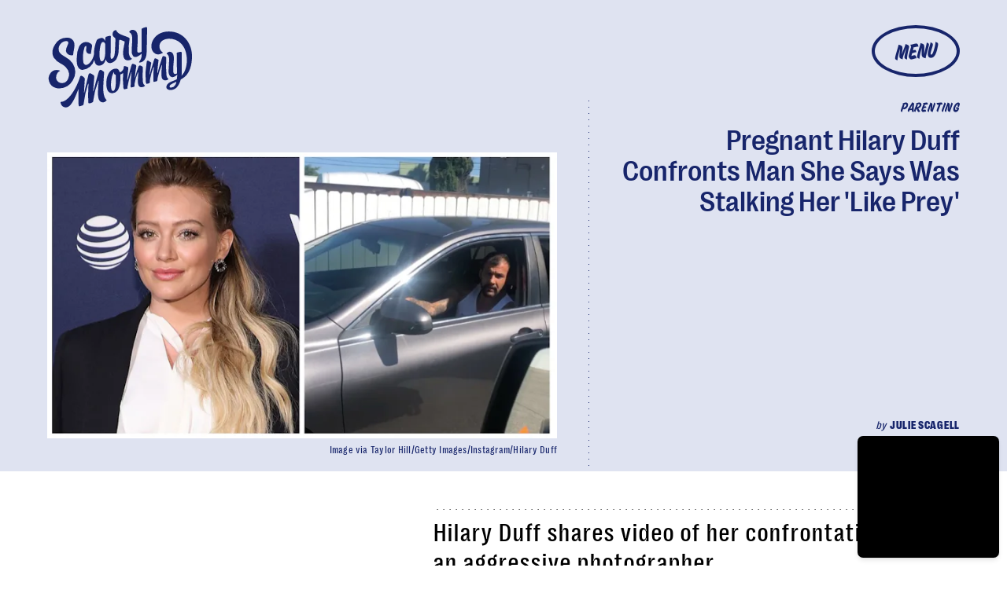

--- FILE ---
content_type: text/html; charset=utf-8
request_url: https://www.google.com/recaptcha/api2/aframe
body_size: 250
content:
<!DOCTYPE HTML><html><head><meta http-equiv="content-type" content="text/html; charset=UTF-8"></head><body><script nonce="rizugqf5xX9nPQfc_U9CHw">/** Anti-fraud and anti-abuse applications only. See google.com/recaptcha */ try{var clients={'sodar':'https://pagead2.googlesyndication.com/pagead/sodar?'};window.addEventListener("message",function(a){try{if(a.source===window.parent){var b=JSON.parse(a.data);var c=clients[b['id']];if(c){var d=document.createElement('img');d.src=c+b['params']+'&rc='+(localStorage.getItem("rc::a")?sessionStorage.getItem("rc::b"):"");window.document.body.appendChild(d);sessionStorage.setItem("rc::e",parseInt(sessionStorage.getItem("rc::e")||0)+1);localStorage.setItem("rc::h",'1769472565063');}}}catch(b){}});window.parent.postMessage("_grecaptcha_ready", "*");}catch(b){}</script></body></html>